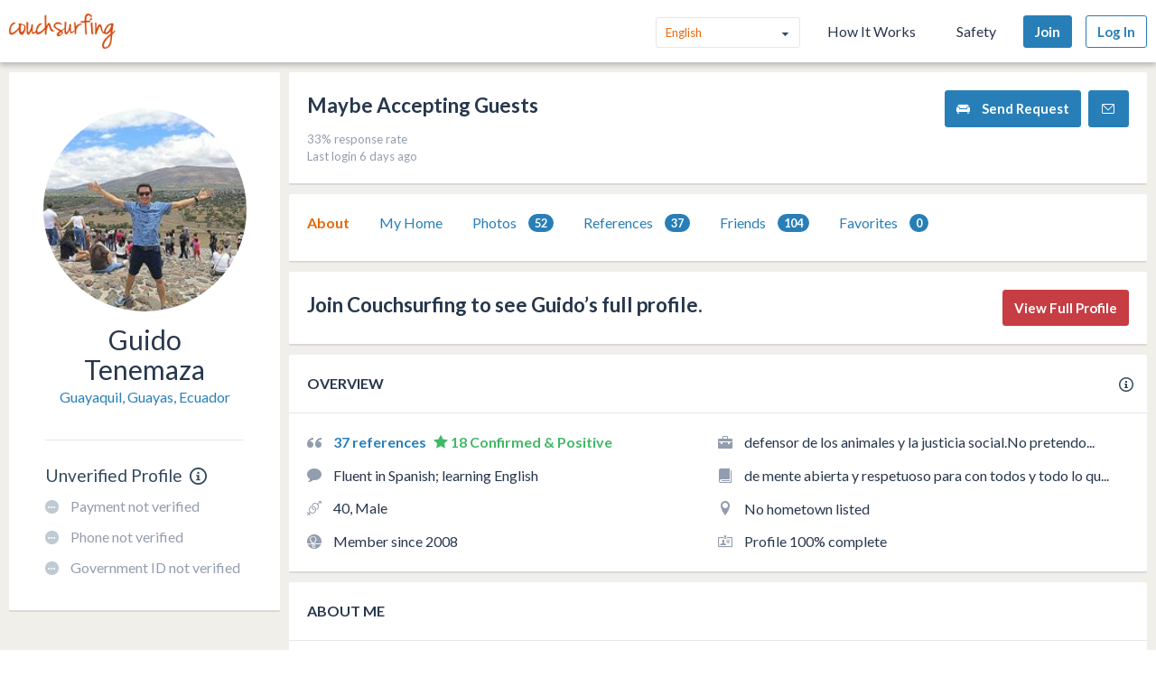

--- FILE ---
content_type: application/javascript
request_url: https://ht-assets.couchsurfing.com/assets/page_specific/preferences_account-968dc84b9ce12861c0d3f1bd2e4f92ca01ee9f848066cfc701aa01c26f835efd.js
body_size: 2039
content:
"use strict";function _toConsumableArray(e){if(Array.isArray(e)){for(var t=0,o=Array(e.length);t<e.length;t++)o[t]=e[t];return o}return Array.from(e)}var _slicedToArray=function(){function e(e,t){var o=[],r=!0,n=!1,a=void 0;try{for(var i,s=e[Symbol.iterator]();!(r=(i=s.next()).done)&&(o.push(i.value),!t||o.length!==t);r=!0);}catch(e){n=!0,a=e}finally{try{!r&&s.return&&s.return()}finally{if(n)throw a}}return o}return function(t,o){if(Array.isArray(t))return t;if(Symbol.iterator in Object(t))return e(t,o);throw new TypeError("Invalid attempt to destructure non-iterable instance")}}();CS.preferencesAccount=function(){function e(){$(".js-toggle-edit-location").on("click",y),$(".js-confirm-address").on("click",a),$("#edit-location-form").on("submit",u),$(".js-see-more-options").on("click",f),$(".js-toggle-confirm-location").on("click",h),CS.dom.$document.on("click",".js-toggle-result",m)}function t(e){$("[data-disable-with]").attr("disabled",e).each((function(){var e=$(this).data("disable-with");e&&$(this).data("disable-with",$(this).text()).text(e)}))}function o(){t(!0)}function r(){t(!1)}function n(){return{address1:$("#address1").val().trim(),address2:$("#address2").val().trim(),city:$("#city").val().trim(),state:$("#state").val().trim(),country:$("#country").val(),countryLabel:$("#country option:selected").text(),countryMapbox:$("#country option:selected").data("mapbox"),zip:$("#zip").val().trim()}}function a(){var e=n(),t=e.city,r=void 0;return b=[],$(".js-edit-location .flash.mod-error").addClass("is-hidden"),e.city?e.zip?(e.state&&(t=t+", "+e.state),e.address1?t=e.address1+", "+t:r="locality",o(),void l(t,e,r).then((function(o){var n=d(b=o.features,e);n.length||0==t.localeCompare(e.city)?i(n):(e.address1&&e.state?t=e.address1+", "+e.city:(t=e.city,r="locality"),l(t,e,r).then((function(o){b=[].concat(_toConsumableArray(b),_toConsumableArray(o.features)),!(n=d(o.features,e)).length&&e.address1?l(t=e.city,e,r="locality").then((function(t){b=isNaN(e.countryMapbox)?[].concat(_toConsumableArray(b),_toConsumableArray(t.features)):[].concat(_toConsumableArray(t.features),_toConsumableArray(b)),i(n=d(t.features,e))})).catch((function(e){s(e)})):i(n)})).catch((function(e){s(e)})))})).catch((function(e){s(e)}))):($(".location-mandatory-fields-error").removeClass("is-hidden"),void $("#zip").focus()):($(".location-mandatory-fields-error").removeClass("is-hidden"),void $("#city").focus())}function i(e){var t="confirm-location-map";e.length||(e=b.slice(0)).length?(r(),h(),1==b.length?$(".js-see-more-options").addClass("hidden"):$(".js-see-more-options").removeClass("hidden"),$(".more-address-options").addClass("hidden"),g||(L.mapbox.accessToken=$("#"+t).data("token"),g=L.mapbox.map(t).addLayer(L.mapbox.styleLayer("mapbox://styles/mapbox/streets-v11"))),c(C=e[0])):s("No results found when updating address: "+JSON.stringify(n()))}function s(e,t){t?$(".location-message-error").removeClass("is-hidden").find("[data-flash-msg]").html(t):$(".location-results-error").removeClass("is-hidden"),$(window).scrollTop(0),r(),console.error(e)}function c(e){var t=_slicedToArray(e.geometry.coordinates,2),o=t[0],r=t[1];if(e.bbox&&4==e.bbox.length)g.fitBounds([[e.bbox[1],e.bbox[0]],[e.bbox[3],e.bbox[2]]]);else{var n=e.place_type.indexOf("address")<0?10:15;g.setView([r,o],n)}}function d(e,t){var o=t.city.toLowerCase().replace("city","").trim();return e?e.filter((function(e){var t=!1;return e.context.forEach((function(e){e.id.search(/place/)>=0&&0==p(e.text.toLowerCase().replace("city","").trim()).localeCompare(p(o))&&(t=!0)})),t})):[]}function l(e,t,o){var r=isNaN(t.countryMapbox)?t.countryMapbox:null;return r&&"gb"!=r||(e=e+", "+t.countryLabel),new Promise((function(t,n){$.ajax({type:"GET",url:"/mapbox/autocomplete",data:{search_text:e,language:"en",type:o||"address",country:r},success:function(e){t(e||{features:[]})},error:function(e){n(e)}})}))}function u(e){e.preventDefault(),o(),$(".js-edit-location .flash.mod-error").addClass("is-hidden");var t=g.getCenter();v.find("#edit-location-latitude").val(t.lat),v.find("#edit-location-longitude").val(t.lng),$.ajax({type:"POST",url:v.attr("action"),data:v.serialize(),success:function(e){if("success"==e.code)window.location.search="?edit_location_success=true";else if("address_error"==e.code){var t="Error updating address";h(),s(t,e.message)}},error:function(e){h(),s(e)}})}function f(){var e="",t=[];b.forEach((function(o,r){t.indexOf(o.id)<0&&(e+='<li data-results-index="'+r+'" class="'+(C.id==o.id?"current":"js-toggle-result")+'">'+o.place_name+"</li>",t.push(o.id))})),$(".js-see-more-options").addClass("hidden"),$(".more-address-options").removeClass("hidden").find("ul").html(""+e)}function m(){var e=$(this).toggleClass("current js-toggle-result").siblings(".current").toggleClass("current js-toggle-result").end().data("results-index");c(C=b[e])}function y(){$(".js-edit-location, .edit_address_title, .edit_user_profile").toggleClass("hidden").find(".flash.mod-error").addClass("is-hidden")}function h(){$(".js-edit-location, .js-confirm-location").toggleClass("hidden")}function p(e){return e.replace(/([\xe0\xe1\xe2\xe3\xe4\xe5])|([\xe7\u010d\u0107])|([\xe8\xe9\xea\xeb])|([\xec\xed\xee\xef])|([\xf1])|([\xf2\xf3\xf4\xf5\xf6\xf8])|([\xdf])|([\xf9\xfa\xfb\xfc])|([\xff])|([\xe6])/g,(function(e,t,o,r,n,a,i,s,c,d,l){return t?"a":o?"c":r?"e":n?"i":a?"n":i?"o":s?"s":c?"u":d?"y":l?"ae":void 0}))}var v=$("#edit-location-form"),b=void 0,g=void 0,C=void 0;return{init:e}}(),CS.dom.$document.on("ready cbox_complete",CS.preferencesAccount.init);